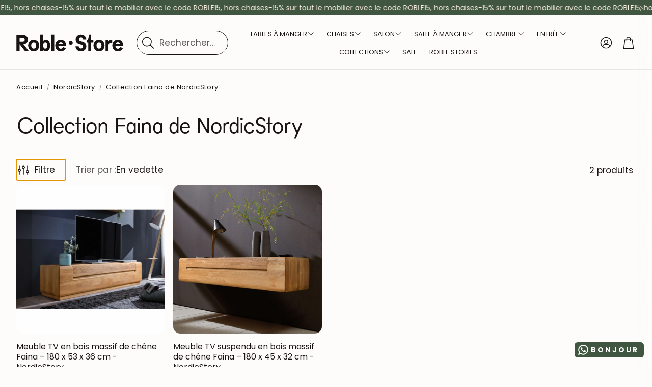

--- FILE ---
content_type: text/css
request_url: https://fr.roble.store/cdn/shop/t/61/assets/swiper.css?v=110499612637457249561767703681
body_size: 5644
content:
@font-face{font-family:swiper-icons-v7;src:url(data:application/font-woff;charset=utf-8;base64,\ [base64]//wADZ2x5ZgAAAywAAADMAAAD2MHtryVoZWFkAAABbAAAADAAAAA2E2+eoWhoZWEAAAGcAAAAHwAAACQC9gDzaG10eAAAAigAAAAZAAAArgJkABFsb2NhAAAC0AAAAFoAAABaFQAUGG1heHAAAAG8AAAAHwAAACAAcABAbmFtZQAAA/gAAAE5AAACXvFdBwlwb3N0AAAFNAAAAGIAAACE5s74hXjaY2BkYGAAYpf5Hu/j+W2+MnAzMYDAzaX6QjD6/4//Bxj5GA8AuRwMYGkAPywL13jaY2BkYGA88P8Agx4j+/8fQDYfA1AEBWgDAIB2BOoAeNpjYGRgYNBh4GdgYgABEMnIABJzYNADCQAACWgAsQB42mNgYfzCOIGBlYGB0YcxjYGBwR1Kf2WQZGhhYGBiYGVmgAFGBiQQkOaawtDAoMBQxXjg/wEGPcYDDA4wNUA2CCgwsAAAO4EL6gAAeNpj2M0gyAACqxgGNWBkZ2D4/wMA+xkDdgAAAHjaY2BgYGaAYBkGRgYQiAHyGMF8FgYHIM3DwMHABGQrMOgyWDLEM1T9/w8UBfEMgLzE////P/5//f/V/xv+r4eaAAeMbAxwIUYmIMHEgKYAYjUcsDAwsLKxc3BycfPw8jEQA/[base64]/uznmfPFBNODM2K7MTQ45YEAZqGP81AmGGcF3iPqOop0r1SPTaTbVkfUe4HXj97wYE+yNwWYxwWu4v1ugWHgo3S1XdZEVqWM7ET0cfnLGxWfkgR42o2PvWrDMBSFj/IHLaF0zKjRgdiVMwScNRAoWUoH78Y2icB/yIY09An6AH2Bdu/UB+yxopYshQiEvnvu0dURgDt8QeC8PDw7Fpji3fEA4z/PEJ6YOB5hKh4dj3EvXhxPqH/SKUY3rJ7srZ4FZnh1PMAtPhwP6fl2PMJMPDgeQ4rY8YT6Gzao0eAEA409DuggmTnFnOcSCiEiLMgxCiTI6Cq5DZUd3Qmp10vO0LaLTd2cjN4fOumlc7lUYbSQcZFkutRG7g6JKZKy0RmdLY680CDnEJ+UMkpFFe1RN7nxdVpXrC4aTtnaurOnYercZg2YVmLN/d/gczfEimrE/fs/bOuq29Zmn8tloORaXgZgGa78yO9/cnXm2BpaGvq25Dv9S4E9+5SIc9PqupJKhYFSSl47+Qcr1mYNAAAAeNptw0cKwkAAAMDZJA8Q7OUJvkLsPfZ6zFVERPy8qHh2YER+3i/BP83vIBLLySsoKimrqKqpa2hp6+jq6RsYGhmbmJqZSy0sraxtbO3sHRydnEMU4uR6yx7JJXveP7WrDycAAAAAAAH//wACeNpjYGRgYOABYhkgZgJCZgZNBkYGLQZtIJsFLMYAAAw3ALgAeNolizEKgDAQBCchRbC2sFER0YD6qVQiBCv/H9ezGI6Z5XBAw8CBK/m5iQQVauVbXLnOrMZv2oLdKFa8Pjuru2hJzGabmOSLzNMzvutpB3N42mNgZGBg4GKQYzBhYMxJLMlj4GBgAYow/P/PAJJhLM6sSoWKfWCAAwDAjgbRAAB42mNgYGBkAIIbCZo5IPrmUn0hGA0AO8EFTQAA);font-weight:400;font-style:normal}:root{--swiper-theme-color: #007aff}:root .wt-slider,:root .wt-slider__container{--swiper-navigation-size: 44px}.swiper,.wt-cart .swiper{margin-left:auto;margin-right:auto;position:relative;overflow:hidden;list-style:none;padding:0;z-index:1}.swiper-vertical>.swiper-wrapper,.wt-cart .swiper-vertical>.swiper-wrapper{flex-direction:column}.swiper-wrapper,.wt-cart .swiper-wrapper{position:relative;width:100%;height:100%;z-index:1;display:flex;transition-property:transform;box-sizing:content-box}.swiper-android .swiper-slide,.swiper-wrapper,.wt-cart .swiper-android .swiper-slide,.wt-cart .swiper-wrapper{transform:translateZ(0)}.swiper-pointer-events,.wt-cart .swiper-pointer-events{touch-action:pan-y}.swiper-pointer-events.swiper-vertical,.wt-cart .swiper-pointer-events.swiper-vertical{touch-action:pan-x}.swiper-slide,.wt-cart .swiper-slide{flex-shrink:0;width:100%;height:100%;position:relative;transition-property:transform}.swiper-slide-invisible-blank,.wt-cart .swiper-slide-invisible-blank{visibility:hidden}.swiper-autoheight,.swiper-autoheight .swiper-slide,.wt-cart .swiper-autoheight,.wt-cart .swiper-autoheight .swiper-slide{height:auto}.swiper-autoheight .swiper-wrapper,.wt-cart .swiper-autoheight .swiper-wrapper{align-items:flex-start;transition-property:transform,height}.swiper-3d,.swiper-3d.swiper-css-mode .swiper-wrapper,.wt-cart .swiper-3d,.wt-cart .swiper-3d.swiper-css-mode .swiper-wrapper{perspective:1200px}.swiper-3d .swiper-cube-shadow,.swiper-3d .swiper-slide,.swiper-3d .swiper-slide-shadow,.swiper-3d .swiper-slide-shadow-bottom,.swiper-3d .swiper-slide-shadow-left,.swiper-3d .swiper-slide-shadow-right,.swiper-3d .swiper-slide-shadow-top,.swiper-3d .swiper-wrapper,.wt-cart .swiper-3d .swiper-cube-shadow,.wt-cart .swiper-3d .swiper-slide,.wt-cart .swiper-3d .swiper-slide-shadow,.wt-cart .swiper-3d .swiper-slide-shadow-bottom,.wt-cart .swiper-3d .swiper-slide-shadow-left,.wt-cart .swiper-3d .swiper-slide-shadow-right,.wt-cart .swiper-3d .swiper-slide-shadow-top,.wt-cart .swiper-3d .swiper-wrapper{transform-style:preserve-3d}.swiper-3d .swiper-slide-shadow,.swiper-3d .swiper-slide-shadow-bottom,.swiper-3d .swiper-slide-shadow-left,.swiper-3d .swiper-slide-shadow-right,.swiper-3d .swiper-slide-shadow-top,.wt-cart .swiper-3d .swiper-slide-shadow,.wt-cart .swiper-3d .swiper-slide-shadow-bottom,.wt-cart .swiper-3d .swiper-slide-shadow-left,.wt-cart .swiper-3d .swiper-slide-shadow-right,.wt-cart .swiper-3d .swiper-slide-shadow-top{position:absolute;left:0;top:0;width:100%;height:100%;pointer-events:none;z-index:10}.swiper-3d .swiper-slide-shadow,.wt-cart .swiper-3d .swiper-slide-shadow{background:#00000026}.swiper-3d .swiper-slide-shadow-left,.wt-cart .swiper-3d .swiper-slide-shadow-left{background-image:linear-gradient(to left,#00000080,#0000)}.swiper-3d .swiper-slide-shadow-right,.wt-cart .swiper-3d .swiper-slide-shadow-right{background-image:linear-gradient(to right,#00000080,#0000)}.swiper-3d .swiper-slide-shadow-top,.wt-cart .swiper-3d .swiper-slide-shadow-top{background-image:linear-gradient(to top,#00000080,#0000)}.swiper-3d .swiper-slide-shadow-bottom,.wt-cart .swiper-3d .swiper-slide-shadow-bottom{background-image:linear-gradient(to bottom,#00000080,#0000)}.swiper-css-mode>.swiper-wrapper,.wt-cart .swiper-css-mode>.swiper-wrapper{overflow:auto;scrollbar-width:none;-ms-overflow-style:none}.swiper-css-mode>.swiper-wrapper::-webkit-scrollbar,.wt-cart .swiper-css-mode>.swiper-wrapper::-webkit-scrollbar{display:none}.swiper-css-mode>.swiper-wrapper>.swiper-slide,.wt-cart .swiper-css-mode>.swiper-wrapper>.swiper-slide{scroll-snap-align:start start}.swiper-horizontal.swiper-css-mode>.swiper-wrapper,.wt-cart .swiper-horizontal.swiper-css-mode>.swiper-wrapper{scroll-snap-type:x mandatory}.swiper-vertical.swiper-css-mode>.swiper-wrapper,.wt-cart .swiper-vertical.swiper-css-mode>.swiper-wrapper{scroll-snap-type:y mandatory}.swiper-centered>.swiper-wrapper:before,.wt-cart .swiper-centered>.swiper-wrapper:before{content:"";flex-shrink:0;order:9999}.swiper-centered.swiper-horizontal>.swiper-wrapper>.swiper-slide:first-child,.wt-cart .swiper-centered.swiper-horizontal>.swiper-wrapper>.swiper-slide:first-child{margin-inline-start:var(--swiper-centered-offset-before)}.swiper-centered.swiper-horizontal>.swiper-wrapper:before,.wt-cart .swiper-centered.swiper-horizontal>.swiper-wrapper:before{height:100%;min-height:1px;width:var(--swiper-centered-offset-after)}.swiper-centered.swiper-vertical>.swiper-wrapper>.swiper-slide:first-child,.wt-cart .swiper-centered.swiper-vertical>.swiper-wrapper>.swiper-slide:first-child{margin-block-start:var(--swiper-centered-offset-before)}.swiper-centered.swiper-vertical>.swiper-wrapper:before,.wt-cart .swiper-centered.swiper-vertical>.swiper-wrapper:before{width:100%;min-width:1px;height:var(--swiper-centered-offset-after)}.swiper-centered>.swiper-wrapper>.swiper-slide,.wt-cart .swiper-centered>.swiper-wrapper>.swiper-slide{scroll-snap-align:center center}.swiper-virtual.swiper-css-mode .swiper-wrapper:after,.wt-cart .swiper-virtual.swiper-css-mode .swiper-wrapper:after{content:"";position:absolute;left:0;top:0;pointer-events:none}.swiper-virtual.swiper-css-mode.swiper-horizontal .swiper-wrapper:after,.wt-cart .swiper-virtual.swiper-css-mode.swiper-horizontal .swiper-wrapper:after{height:1px;width:var(--swiper-virtual-size)}.swiper-virtual.swiper-css-mode.swiper-vertical .swiper-wrapper:after,.wt-cart .swiper-virtual.swiper-css-mode.swiper-vertical .swiper-wrapper:after{width:1px;height:var(--swiper-virtual-size)}.swiper-button-next,.swiper-button-prev,.wt-cart .swiper-button-next,.wt-cart .swiper-button-prev{position:absolute;top:50%;width:var(--swiper-navigation-size);height:var(--swiper-navigation-size);margin-top:calc(0px - var(--swiper-navigation-size) / 2);z-index:10;cursor:pointer;display:flex;align-items:center;justify-content:center;color:var(--swiper-navigation-color, var(--swiper-theme-color))}.swiper-button-next.swiper-button-disabled,.swiper-button-prev.swiper-button-disabled,.wt-cart .swiper-button-next.swiper-button-disabled,.wt-cart .swiper-button-prev.swiper-button-disabled{opacity:.35;cursor:auto;pointer-events:none}.swiper-button-next:after,.swiper-button-prev:after,.wt-cart .swiper-button-next:after,.wt-cart .swiper-button-prev:after{font-family:swiper-icons-v7;font-size:var(--swiper-navigation-size);text-transform:none!important;letter-spacing:0;text-transform:none;font-variant:initial;line-height:1}.swiper-button-prev,.swiper-rtl .swiper-button-next,.wt-cart .swiper-button-prev,.wt-cart .swiper-rtl .swiper-button-next{left:10px;right:auto}.swiper-button-prev:after,.swiper-rtl .swiper-button-next:after,.wt-cart .swiper-button-prev:after,.wt-cart .swiper-rtl .swiper-button-next:after{content:"prev"}.swiper-button-next,.swiper-rtl .swiper-button-prev,.wt-cart .swiper-button-next,.wt-cart .swiper-rtl .swiper-button-prev{right:10px;left:auto}.swiper-button-next:after,.swiper-rtl .swiper-button-prev:after,.wt-cart .swiper-button-next:after,.wt-cart .swiper-rtl .swiper-button-prev:after{content:"next"}.swiper-button-lock,.wt-cart .swiper-button-lock{display:none}.swiper-pagination,.wt-cart .swiper-pagination{position:absolute;text-align:center;transition:.3s opacity;transform:translateZ(0);z-index:10}.swiper-pagination.swiper-pagination-hidden,.wt-cart .swiper-pagination.swiper-pagination-hidden{opacity:0}.swiper-horizontal>.swiper-pagination-bullets,.swiper-pagination-bullets.swiper-pagination-horizontal,.swiper-pagination-custom,.swiper-pagination-fraction,.wt-cart .swiper-horizontal>.swiper-pagination-bullets,.wt-cart .swiper-pagination-bullets.swiper-pagination-horizontal,.wt-cart .swiper-pagination-custom,.wt-cart .swiper-pagination-fraction{bottom:10px;left:0;width:100%}.swiper-pagination-bullets-dynamic,.wt-cart .swiper-pagination-bullets-dynamic{overflow:hidden;font-size:0}.swiper-pagination-bullets-dynamic .swiper-pagination-bullet,.wt-cart .swiper-pagination-bullets-dynamic .swiper-pagination-bullet{transform:scale(.33);position:relative}.swiper-pagination-bullets-dynamic .swiper-pagination-bullet-active,.wt-cart .swiper-pagination-bullets-dynamic .swiper-pagination-bullet-active,.swiper-pagination-bullets-dynamic .swiper-pagination-bullet-active-main,.wt-cart .swiper-pagination-bullets-dynamic .swiper-pagination-bullet-active-main{transform:scale(1)}.swiper-pagination-bullets-dynamic .swiper-pagination-bullet-active-prev,.wt-cart .swiper-pagination-bullets-dynamic .swiper-pagination-bullet-active-prev{transform:scale(.66)}.swiper-pagination-bullets-dynamic .swiper-pagination-bullet-active-prev-prev,.wt-cart .swiper-pagination-bullets-dynamic .swiper-pagination-bullet-active-prev-prev{transform:scale(.33)}.swiper-pagination-bullets-dynamic .swiper-pagination-bullet-active-next,.wt-cart .swiper-pagination-bullets-dynamic .swiper-pagination-bullet-active-next{transform:scale(.66)}.swiper-pagination-bullets-dynamic .swiper-pagination-bullet-active-next-next,.wt-cart .swiper-pagination-bullets-dynamic .swiper-pagination-bullet-active-next-next{transform:scale(.33)}.swiper-pagination-bullet,.wt-cart .swiper-pagination-bullet{width:var(--swiper-pagination-bullet-width, var(--swiper-pagination-bullet-size, 8px));height:var(--swiper-pagination-bullet-height, var(--swiper-pagination-bullet-size, 8px));display:inline-block;border-radius:50%;background:var(--swiper-pagination-bullet-inactive-color, #000);opacity:var(--swiper-pagination-bullet-inactive-opacity, .2)}main button.swiper-pagination-bullet,.wt-cart button.swiper-pagination-bullet{border:none;margin:0;padding:0;box-shadow:none;-webkit-appearance:none;appearance:none}.swiper-pagination-clickable .swiper-pagination-bullet,.wt-cart .swiper-pagination-clickable .swiper-pagination-bullet{cursor:pointer}.swiper-pagination-bullet:only-child,.wt-cart .swiper-pagination-bullet:only-child{display:none!important}.swiper-pagination-bullet-active,.wt-cart .swiper-pagination-bullet-active{opacity:var(--swiper-pagination-bullet-opacity, 1);background:var(--swiper-pagination-color, var(--swiper-theme-color))}.swiper-pagination-vertical.swiper-pagination-bullets,.swiper-vertical>.swiper-pagination-bullets,.wt-cart .swiper-pagination-vertical.swiper-pagination-bullets,.wt-cart .swiper-vertical>.swiper-pagination-bullets{right:10px;top:50%;transform:translate3d(0,-50%,0)}.swiper-pagination-vertical.swiper-pagination-bullets .swiper-pagination-bullet,.swiper-vertical>.swiper-pagination-bullets .swiper-pagination-bullet,.wt-cart .swiper-pagination-vertical.swiper-pagination-bullets .swiper-pagination-bullet,.wt-cart .swiper-vertical>.swiper-pagination-bullets .swiper-pagination-bullet{margin:var(--swiper-pagination-bullet-vertical-gap, 6px) 0;display:block}.swiper-pagination-vertical.swiper-pagination-bullets.swiper-pagination-bullets-dynamic,.swiper-vertical>.swiper-pagination-bullets.swiper-pagination-bullets-dynamic,.wt-cart .swiper-pagination-vertical.swiper-pagination-bullets.swiper-pagination-bullets-dynamic,.wt-cart .swiper-vertical>.swiper-pagination-bullets.swiper-pagination-bullets-dynamic{top:50%;transform:translateY(-50%);width:8px}.swiper-pagination-vertical.swiper-pagination-bullets.swiper-pagination-bullets-dynamic .swiper-pagination-bullet,.swiper-vertical>.swiper-pagination-bullets.swiper-pagination-bullets-dynamic .swiper-pagination-bullet,.wt-cart .swiper-pagination-vertical.swiper-pagination-bullets.swiper-pagination-bullets-dynamic .swiper-pagination-bullet,.wt-cart .swiper-vertical>.swiper-pagination-bullets.swiper-pagination-bullets-dynamic .swiper-pagination-bullet{display:inline-block;transition:.2s transform,.2s top}.swiper-horizontal>.swiper-pagination-bullets .swiper-pagination-bullet,.swiper-pagination-horizontal.swiper-pagination-bullets .swiper-pagination-bullet,.wt-cart .swiper-horizontal>.swiper-pagination-bullets .swiper-pagination-bullet,.wt-cart .swiper-pagination-horizontal.swiper-pagination-bullets .swiper-pagination-bullet{margin:0 var(--swiper-pagination-bullet-horizontal-gap, 4px)}.swiper-horizontal>.swiper-pagination-bullets.swiper-pagination-bullets-dynamic,.swiper-pagination-horizontal.swiper-pagination-bullets.swiper-pagination-bullets-dynamic,.wt-cart .swiper-horizontal>.swiper-pagination-bullets.swiper-pagination-bullets-dynamic,.wt-cart .swiper-pagination-horizontal.swiper-pagination-bullets.swiper-pagination-bullets-dynamic{left:50%;transform:translate(-50%);white-space:nowrap}.swiper-horizontal>.swiper-pagination-bullets.swiper-pagination-bullets-dynamic .swiper-pagination-bullet,.swiper-pagination-horizontal.swiper-pagination-bullets.swiper-pagination-bullets-dynamic .swiper-pagination-bullet,.wt-cart .swiper-horizontal>.swiper-pagination-bullets.swiper-pagination-bullets-dynamic .swiper-pagination-bullet,.wt-cart .swiper-pagination-horizontal.swiper-pagination-bullets.swiper-pagination-bullets-dynamic .swiper-pagination-bullet{transition:.2s transform,.2s left}.swiper-horizontal.swiper-rtl>.swiper-pagination-bullets-dynamic .swiper-pagination-bullet,.wt-cart .swiper-horizontal.swiper-rtl>.swiper-pagination-bullets-dynamic .swiper-pagination-bullet{transition:.2s transform,.2s right}.swiper-pagination-progressbar,.wt-cart .swiper-pagination-progressbar{background:#00000040;position:absolute}.swiper-pagination-progressbar .swiper-pagination-progressbar-fill,.wt-cart .swiper-pagination-progressbar .swiper-pagination-progressbar-fill{background:var(--swiper-pagination-color, var(--swiper-theme-color));position:absolute;left:0;top:0;width:100%;height:100%;transform:scale(0);transform-origin:left top}.swiper-rtl .swiper-pagination-progressbar .swiper-pagination-progressbar-fill,.wt-cart .swiper-rtl .swiper-pagination-progressbar .swiper-pagination-progressbar-fill{transform-origin:right top}.swiper-horizontal>.swiper-pagination-progressbar,.swiper-pagination-progressbar.swiper-pagination-horizontal,.swiper-pagination-progressbar.swiper-pagination-vertical.swiper-pagination-progressbar-opposite,.swiper-vertical>.swiper-pagination-progressbar.swiper-pagination-progressbar-opposite,.wt-cart .swiper-horizontal>.swiper-pagination-progressbar,.wt-cart .swiper-pagination-progressbar.swiper-pagination-horizontal,.wt-cart .swiper-pagination-progressbar.swiper-pagination-vertical.swiper-pagination-progressbar-opposite,.wt-cart .swiper-vertical>.swiper-pagination-progressbar.swiper-pagination-progressbar-opposite{width:100%;height:4px;left:0;top:0}.swiper-horizontal>.swiper-pagination-progressbar.swiper-pagination-progressbar-opposite,.swiper-pagination-progressbar.swiper-pagination-horizontal.swiper-pagination-progressbar-opposite,.swiper-pagination-progressbar.swiper-pagination-vertical,.swiper-vertical>.swiper-pagination-progressbar,.wt-cart .swiper-horizontal>.swiper-pagination-progressbar.swiper-pagination-progressbar-opposite,.wt-cart .swiper-pagination-progressbar.swiper-pagination-horizontal.swiper-pagination-progressbar-opposite,.wt-cart .swiper-pagination-progressbar.swiper-pagination-vertical,.wt-cart .swiper-vertical>.swiper-pagination-progressbar{width:4px;height:100%;left:0;top:0}.swiper-pagination-lock,.wt-cart .swiper-pagination-lock{display:none}.swiper-scrollbar,.wt-cart .swiper-scrollbar{border-radius:10px;position:relative;-ms-touch-action:none;background:#0000001a}.swiper-horizontal>.swiper-scrollbar,.wt-cart .swiper-horizontal>.swiper-scrollbar{position:absolute;left:1%;bottom:3px;z-index:50;height:5px;width:98%}.swiper-vertical>.swiper-scrollbar,.wt-cart .swiper-vertical>.swiper-scrollbar{position:absolute;right:3px;top:1%;z-index:50;width:5px;height:98%}.swiper-scrollbar-drag,.wt-cart .swiper-scrollbar-drag{height:100%;width:100%;position:relative;background:#00000080;border-radius:10px;left:0;top:0}.swiper-scrollbar-cursor-drag,.wt-cart .swiper-scrollbar-cursor-drag{cursor:move}.swiper-scrollbar-lock,.wt-cart .swiper-scrollbar-lock{display:none}.swiper-zoom-container,.wt-cart .swiper-zoom-container{width:100%;height:100%;display:flex;justify-content:center;align-items:center;text-align:center}.swiper-zoom-container>canvas,.swiper-zoom-container>img,.swiper-zoom-container>svg,.wt-cart .swiper-zoom-container>canvas,.wt-cart .swiper-zoom-container>img,.wt-cart .swiper-zoom-container>svg{max-width:100%;max-height:100%;object-fit:contain}.swiper-slide-zoomed,.wt-cart .swiper-slide-zoomed{cursor:move}.swiper-lazy-preloader,.wt-cart .swiper-lazy-preloader{width:42px;height:42px;position:absolute;left:50%;top:50%;margin-left:-21px;margin-top:-21px;z-index:10;transform-origin:50%;animation:swiper-preloader-spin 1s infinite linear;box-sizing:border-box;border:4px solid var(--swiper-preloader-color, var(--swiper-theme-color));border-radius:50%;border-top-color:transparent}.swiper-lazy-preloader-white,.wt-cart .swiper-lazy-preloader-white{--swiper-preloader-color: #fff}.swiper-lazy-preloader-black,.wt-cart .swiper-lazy-preloader-black{--swiper-preloader-color: #000}@keyframes swiper-preloader-spin{to{transform:rotate(360deg)}}.swiper .swiper-notification,.wt-cart .swiper .swiper-notification{position:absolute;left:0;top:0;pointer-events:none;opacity:0;z-index:-1000}.swiper-free-mode>.swiper-wrapper,.wt-cart .swiper-free-mode>.swiper-wrapper{transition-timing-function:ease-out;margin:0 auto}.swiper-grid>.swiper-wrapper,.wt-cart .swiper-grid>.swiper-wrapper{flex-wrap:wrap}.swiper-grid-column>.swiper-wrapper,.wt-cart .swiper-grid-column>.swiper-wrapper{flex-wrap:wrap;flex-direction:column}.swiper-fade.swiper-free-mode .swiper-slide,.wt-cart .swiper-fade.swiper-free-mode .swiper-slide{transition-timing-function:ease-out}.swiper-fade .swiper-slide,.wt-cart .swiper-fade .swiper-slide{pointer-events:none;transition-property:opacity}.swiper-fade .swiper-slide .swiper-slide,.wt-cart .swiper-fade .swiper-slide .swiper-slide{pointer-events:none}.swiper-fade .swiper-slide-active,.swiper-fade .swiper-slide-active .swiper-slide-active,.wt-cart .swiper-fade .swiper-slide-active,.wt-cart .swiper-fade .swiper-slide-active .swiper-slide-active{pointer-events:auto}.swiper-cube,.wt-cart .swiper-cube{overflow:visible}.swiper-cube .swiper-slide,.wt-cart .swiper-cube .swiper-slide{pointer-events:none;-webkit-backface-visibility:hidden;backface-visibility:hidden;z-index:1;visibility:hidden;transform-origin:0 0;width:100%;height:100%}.swiper-cube .swiper-slide .swiper-slide,.wt-cart .swiper-cube .swiper-slide .swiper-slide{pointer-events:none}.swiper-cube.swiper-rtl .swiper-slide,.wt-cart .swiper-cube.swiper-rtl .swiper-slide{transform-origin:100% 0}.swiper-cube .swiper-slide-active,.swiper-cube .swiper-slide-active .swiper-slide-active,.wt-cart .swiper-cube .swiper-slide-active,.wt-cart .swiper-cube .swiper-slide-active .swiper-slide-active{pointer-events:auto}.swiper-cube .swiper-slide-active,.swiper-cube .swiper-slide-next,.swiper-cube .swiper-slide-next+.swiper-slide,.swiper-cube .swiper-slide-prev,.wt-cart .swiper-cube .swiper-slide-active,.wt-cart .swiper-cube .swiper-slide-next,.wt-cart .swiper-cube .swiper-slide-next+.swiper-slide,.wt-cart .swiper-cube .swiper-slide-prev{pointer-events:auto;visibility:visible}.swiper-cube .swiper-slide-shadow-bottom,.swiper-cube .swiper-slide-shadow-left,.swiper-cube .swiper-slide-shadow-right,.swiper-cube .swiper-slide-shadow-top,.wt-cart .swiper-cube .swiper-slide-shadow-bottom,.wt-cart .swiper-cube .swiper-slide-shadow-left,.wt-cart .swiper-cube .swiper-slide-shadow-right,.wt-cart .swiper-cube .swiper-slide-shadow-top{z-index:0;-webkit-backface-visibility:hidden;backface-visibility:hidden}.swiper-cube .swiper-cube-shadow,.wt-cart .swiper-cube .swiper-cube-shadow{position:absolute;left:0;bottom:0;width:100%;height:100%;opacity:.6;z-index:0}.swiper-cube .swiper-cube-shadow:before,.wt-cart .swiper-cube .swiper-cube-shadow:before{content:"";background:#000;position:absolute;left:0;top:0;bottom:0;right:0;filter:blur(50px)}.swiper-flip,.wt-cart .swiper-flip{overflow:visible}.swiper-flip .swiper-slide,.wt-cart .swiper-flip .swiper-slide{pointer-events:none;-webkit-backface-visibility:hidden;backface-visibility:hidden;z-index:1}.swiper-flip .swiper-slide .swiper-slide,.wt-cart .swiper-flip .swiper-slide .swiper-slide{pointer-events:none}.swiper-flip .swiper-slide-active,.swiper-flip .swiper-slide-active .swiper-slide-active,.wt-cart .swiper-flip .swiper-slide-active,.wt-cart .swiper-flip .swiper-slide-active .swiper-slide-active{pointer-events:auto}.swiper-flip .swiper-slide-shadow-bottom,.swiper-flip .swiper-slide-shadow-left,.swiper-flip .swiper-slide-shadow-right,.swiper-flip .swiper-slide-shadow-top,.wt-cart .swiper-flip .swiper-slide-shadow-bottom,.wt-cart .swiper-flip .swiper-slide-shadow-left,.wt-cart .swiper-flip .swiper-slide-shadow-right,.wt-cart .swiper-flip .swiper-slide-shadow-top{z-index:0;-webkit-backface-visibility:hidden;backface-visibility:hidden}.swiper-creative .swiper-slide,.wt-cart .swiper-creative .swiper-slide{-webkit-backface-visibility:hidden;backface-visibility:hidden;overflow:hidden;transition-property:transform,opacity,height}.swiper-cards,.wt-cart .swiper-cards{overflow:visible}.swiper-cards .swiper-slide,.wt-cart .swiper-cards .swiper-slide{transform-origin:center bottom;-webkit-backface-visibility:hidden;backface-visibility:hidden;overflow:hidden}@-webkit-keyframes progress{0%{stroke-dashoffset:75;opacity:1}95%{stroke-dashoffset:0;opacity:1}to{opacity:0;stroke-dashoffset:0}}@-moz-keyframes progress{0%{stroke-dashoffset:75;opacity:1}95%{stroke-dashoffset:0;opacity:1}to{opacity:0;stroke-dashoffset:0}}@-o-keyframes progress{0%{stroke-dashoffset:75;opacity:1}95%{stroke-dashoffset:0;opacity:1}to{opacity:0;stroke-dashoffset:0}}@keyframes progress{0%{stroke-dashoffset:75;opacity:1}95%{stroke-dashoffset:0;opacity:1}to{opacity:0;stroke-dashoffset:0}}.wt-slider,.wt-cart .wt-slider{display:block;overflow:hidden}@media (max-width: 899px){.wt-slider,.wt-cart .wt-slider{color:inherit}}.wt-slider--wrapper,.wt-cart .wt-slider--wrapper{background-color:var(--color-background)}.wt-slider.wt-slider--full,.wt-cart .wt-slider.wt-slider--full{padding-inline:calc(var(--gap, 8px) * 2)}@media (max-width: 1199px){.wt-slider.wt-slider--full,.wt-cart .wt-slider.wt-slider--full{overflow:hidden}}@media (min-width: 1200px){.wt-slider.wt-slider--full,.wt-cart .wt-slider.wt-slider--full{padding-inline:calc(var(--gap, 8px) * 3)}}.wt-slider__nav-btn,.wt-cart .wt-slider__nav-btn{position:absolute;top:50%;width:var(--swiper-navigation-size);height:var(--swiper-navigation-size);z-index:10;cursor:pointer;display:flex;align-items:center;justify-content:center;background:#fffc;border-radius:50%;color:var(--swiper-navigation-color, var(--swiper-theme-color))}[dir=rtl] .wt-slider__nav-btn .svg-icon,[dir=rtl] .wt-cart .wt-slider__nav-btn .svg-icon{transform:rotate(180deg)}.wt-slider__nav-btn:hover,.wt-cart .wt-slider__nav-btn:hover{background:#ffffffe6}.wt-slider__nav-btn,.wt-slider__nav-btn:before,.wt-slider__nav-btn:after,.wt-cart .wt-slider__nav-btn,.wt-cart .wt-slider__nav-btn:before,.wt-cart .wt-slider__nav-btn:after{display:none}.wt-slider__wrapper,.wt-cart .wt-slider__wrapper{flex-wrap:nowrap;justify-content:initial}.wt-slider__wrapper--stack[data-swiper-container],.wt-cart .wt-slider__wrapper--stack[data-swiper-container]{display:grid;grid-template-columns:repeat(var(--grid-col-mobile, 2),minmax(0,1fr));place-items:center;align-items:flex-start;gap:32px var(--grid-gap-mobile, 16px)}@media (min-width: 900px){.wt-slider__wrapper--stack[data-swiper-container],.wt-cart .wt-slider__wrapper--stack[data-swiper-container]{grid-template-columns:repeat(var(--grid-col, 4),minmax(0,1fr));gap:calc(var(--grid-gap, 16px) + 12px) var(--grid-gap, 16px)}}.wt-slider__wrapper--stack[data-swiper-container] .card__img--empty,.wt-cart .wt-slider__wrapper--stack[data-swiper-container] .card__img--empty{min-height:0}.wt-slider__wrapper--stack[data-swiper-container] .wt-slider__slide,.wt-cart .wt-slider__wrapper--stack[data-swiper-container] .wt-slider__slide{max-width:620px;width:100%;height:100%}.wt-slider__wrapper--stack-2-col[data-swiper-container] .wt-slider__slide:nth-of-type(2n),.wt-cart .wt-slider__wrapper--stack-2-col[data-swiper-container] .wt-slider__slide:nth-of-type(2n){justify-self:self-start}.wt-slider__wrapper--stack-2-col[data-swiper-container] .wt-slider__slide:nth-of-type(odd),.wt-cart .wt-slider__wrapper--stack-2-col[data-swiper-container] .wt-slider__slide:nth-of-type(odd){justify-self:self-end}.wt-slider__container,.wt-cart .wt-slider__container{box-sizing:border-box;padding-bottom:calc(var(--gap, 8px) * 5)}@media (hover: hover){.wt-slider__container:hover .wt-slider__scrollbar,.wt-cart .wt-slider__container:hover .wt-slider__scrollbar{height:4px}.wt-slider__container:hover .wt-slider__nav-btn,.wt-cart .wt-slider__container:hover .wt-slider__nav-btn{display:flex}.wt-slider__container:hover .wt-slider__nav-btn.swiper-button-disabled,.wt-cart .wt-slider__container:hover .wt-slider__nav-btn.swiper-button-disabled{display:none}.wt-slider__container:hover .swiper-button-next,.wt-cart .wt-slider__container:hover .swiper-button-next{margin-right:calc(var(--gap, 8px) * 3)}.wt-slider__container:hover .swiper-button-prev,.wt-cart .wt-slider__container:hover .swiper-button-prev{margin-left:calc(var(--gap, 8px) * 3)}.wt-slider__container:hover .swiper-pagination-bullet-active .svg__circle,.wt-cart .wt-slider__container:hover .swiper-pagination-bullet-active .svg__circle{display:none;animation:step-end;animation-play-state:paused}}.wt-slider__container--hero,.wt-cart .wt-slider__container--hero{--slideshow-height: var(--section-height);--slide-ratio: var(--first-slide-ratio, 1)}@media (min-width: 900px){.wt-slider__container--hero,.wt-cart .wt-slider__container--hero{--slideshow-height: var(--section-height-desk);--slide-ratio: var(--first-slide-ratio-desk, 1)}}.wt-slider__container--hero .hero,.wt-cart .wt-slider__container--hero .hero{margin:0;padding-left:0;padding-right:0;max-width:initial}.wt-slider__container--hero .hero__img,.wt-cart .wt-slider__container--hero .hero__img{height:var(--slideshow-height, auto);aspect-ratio:var(--slide-ratio)}.wt-slider__container--hero .hero__overlay,.wt-cart .wt-slider__container--hero .hero__overlay{left:0;right:0}.wt-slider__container--featured,.wt-slider__container--collection-list,.wt-cart .wt-slider__container--featured,.wt-cart .wt-slider__container--collection-list{padding-bottom:calc(var(--gap, 8px) * 4);max-width:var(--site-max-width);padding-left:calc(var(--gap, 8px) * 2);padding-right:calc(var(--gap, 8px) * 2);margin-left:auto;margin-right:auto;overflow:visible}@media (min-width: 1200px){.wt-slider__container--featured,.wt-slider__container--collection-list,.wt-cart .wt-slider__container--featured,.wt-cart .wt-slider__container--collection-list{padding-left:calc(calc(var(--gap, 8px) * 2) + calc(var(--gap, 8px) * 2));padding-right:calc(calc(var(--gap, 8px) * 2) + calc(var(--gap, 8px) * 2))}}@media (min-width: 1800px){.wt-slider__container--featured,.wt-slider__container--collection-list,.wt-cart .wt-slider__container--featured,.wt-cart .wt-slider__container--collection-list{max-width:var(--site-max-width-big)}}.wt-slider__container--featured,.wt-cart .wt-slider__container--featured{padding-top:calc(var(--gap, 8px) * .75)}.wt-slider__container--featured .swiper-slide,.wt-cart .wt-slider__container--featured .swiper-slide{height:auto}.wt-slider__container--featured .scroll-trigger,.wt-cart .wt-slider__container--featured .scroll-trigger{height:100%}.wt-slider__container--featured.wt-slider__container--full,.wt-cart .wt-slider__container--featured.wt-slider__container--full{padding-left:0;padding-right:0;padding-top:calc(var(--gap, 8px) * .75)}@media (max-width: 599px){.wt-slider__container--featured .wt-slider__slide,.wt-cart .wt-slider__container--featured .wt-slider__slide{width:70vw}}.wt-slider__container--full,.wt-cart .wt-slider__container--full{margin-left:auto;margin-right:auto;max-width:var(--hero-max-width)}@media (max-width: 599px){.wt-slider__container--featured-2 .wt-slider__slide,.wt-cart .wt-slider__container--featured-2 .wt-slider__slide{width:40vw}}.wt-slider__pagination,.wt-cart .wt-slider__pagination{bottom:0}html[lang]>body .wt-slider__scrollbar,html[lang]>body .wt-cart .wt-slider__scrollbar{width:100%;left:50%;transform:translate(-50%);height:3px;bottom:0}.wt-slider__scrollbar .swiper-scrollbar-drag,.wt-cart .wt-slider__scrollbar .swiper-scrollbar-drag{border-radius:0;background-color:var(--swiper-theme-color)}.wt-slider__slide,.wt-cart .wt-slider__slide{width:40vw;flex-basis:initial}@media (max-width: 399px){.wt-slider__slide,.wt-cart .wt-slider__slide{width:70vw}}.wt-slider__slide__content,.wt-cart .wt-slider__slide__content{display:flex;justify-content:center;align-items:center;font-size:3rem;font-weight:700;text-transform:uppercase;text-shadow:1px 1px 0 white;color:#ccc;margin-bottom:calc(var(--gap, 8px) * 3)}.wt-slider__slide__content img,.wt-cart .wt-slider__slide__content img{width:100%;height:auto}.wt-slider__slide .card__picture,.wt-cart .wt-slider__slide .card__picture{display:block}.wt-slider__card-wrapper,.wt-cart .wt-slider__card-wrapper{height:100%}.wt-slider--cross-sell.wt-slider,.wt-cart .wt-slider--cross-sell.wt-slider{background-color:initial}.wt-slider--cross-sell.wt-slider .wt-slider__slide,.wt-cart .wt-slider--cross-sell.wt-slider .wt-slider__slide{width:auto}.wt-slider--cross-sell.wt-slider .wt-slider__container,.wt-cart .wt-slider--cross-sell.wt-slider .wt-slider__container{padding-bottom:0}@media (min-width: 900px){.wt-slider--cross-sell.wt-slider .wt-slider__nav-btn,.wt-cart .wt-slider--cross-sell.wt-slider .wt-slider__nav-btn{--swiper-navigation-size: 30px;--size-icon-desk: 22px;transform:translateY(-50%);margin-top:0}}@media (max-width: 899px){.wt-slider .hero__title,.wt-cart .wt-slider .hero__title{color:inherit}}@media (max-width: 899px){.wt-slider .hero__text,.wt-cart .wt-slider .hero__text{color:inherit}}.wt-slider .hero__img,.wt-cart .wt-slider .hero__img{object-position:var(--image-object-position)}@media (min-width: 900px){.wt-slider .hero__img,.wt-cart .wt-slider .hero__img{object-position:var(--image-object-position-desktop)}}.swiper-horizontal>.swiper-pagination-bullets{bottom:0}.swiper-pagination .swiper-pagination-bullet{background-color:transparent}.swiper-pagination .swiper-pagination-bullet--svg-animation{width:26px;height:26px;margin:0!important;display:inline-block}.swiper-pagination .swiper-pagination-bullet--svg-animation svg{-webkit-transform:rotate(-90deg);-moz-transform:rotate(-90deg);-ms-transform:rotate(-90deg);-o-transform:rotate(-90deg);transform:rotate(-90deg)}.swiper-pagination .swiper-pagination-bullet--svg-animation .svg__circle-inner{stroke:var(--swiper-navigation-color, var(--swiper-theme-color));opacity:.7;fill:var(--swiper-navigation-color, var(--swiper-theme-color));-webkit-transition:all .7s ease;-moz-transition:all .7s ease;-ms-transition:all .7s ease;-o-transition:all .7s ease;transition:all .7s ease}.swiper-pagination .swiper-pagination-bullet-active .svg__circle-inner{fill:var(--swiper-navigation-color, var(--swiper-theme-color));opacity:1}@media (min-width: 900px){.swiper-pagination--autoplay .swiper-pagination-bullet-active .svg__circle{stroke:var(--swiper-navigation-color, var(--swiper-theme-color));stroke-dasharray:75;stroke-dashoffset:0;-webkit-animation:progress 5s ease-in-out 1 forwards;-moz-animation:progress 5s ease-in-out 1 forwards;-ms-animation:progress 5s ease-in-out 1 forwards;animation:progress 5s ease-in-out 1 forwards}}[data-swiper-container].loading{display:flex;width:100%}[data-swiper-container].loading [data-swiper-slide]:first-of-type{width:100%}[data-swiper-container].loading [data-swiper-slide]:not(:first-of-type){opacity:0;width:0}page-header-image-banner .wt-slider__container{padding-bottom:0}
/*# sourceMappingURL=/cdn/shop/t/61/assets/swiper.css.map?v=110499612637457249561767703681 */


--- FILE ---
content_type: text/css
request_url: https://fr.roble.store/cdn/shop/t/61/assets/settings.css?v=158346948599370810921767761280
body_size: 773
content:
@font-face{font-family:Habitas;src:url(//fr.roble.store/cdn/shop/t/61/assets/Habitas-Light.woff2?v=11808142607593515571767703681) format("woff2"),url(//fr.roble.store/cdn/shop/t/61/assets/Habitas-Light.woff?v=134727171242268752461767703681) format("woff");font-weight:300}@font-face{font-family:Habitas;src:url(//fr.roble.store/cdn/shop/t/61/assets/Habitas-Semibold.woff2?v=17476424861122004331767703681) format("woff2"),url(//fr.roble.store/cdn/shop/t/61/assets/Habitas-Semibold.woff?v=123878592816179139931767703681) format("woff");font-weight:500}:root{--aspect-ratio: auto;--aspect-ratio-portait: .67;--aspect-ratio-landscape: 1.428;--font-base: Poppins,sans-serif;--font-base-style: normal;--font-base-weight: 400;--font-base-size: 16px;--font-base-letter-spacing: 0px;--font-base-line-height: 1.5;--font-base-transform: none;--font-breadcrumbs: Poppins,sans-serif;--font-breadcrumbs-style: normal;--font-breadcrumbs-weight: 400;--font-breadcrumbs-size: 14px;--font-breadcrumbs-letter-spacing: 0px;--font-headline: Habitas, sans-serif;--font-headline-style: normal;--font-headline-weight: 300;--font-headline-size: 28px;--font-headline-transform: none;--font-headline-letter-spacing: -.06em;--font-headline-line-height: 1.2;--font-headline-feature-settings: "ss01" 1;--font-navigation: Poppins,sans-serif;--font-navigation-style: normal;--font-navigation-weight: 400;--font-navigation-size: 16px;--font-navigation-transform: uppercase;--font-navigation-letter-spacing: 0px;--font-button: Poppins,sans-serif;--font-button-style: normal;--font-button-weight: 400;--font-button-size: 14px;--font-button-transform: uppercase;--font-button-letter-spacing: 3px;--font-price: Poppins,sans-serif;--font-price-style: normal;--font-price-weight: 400;--font-price-size: px;--font-price-transform: none;--font-price-letter-spacing: 0px;--gap: 8px;--section-gap: 2;--section-margin-block-mobile: 6rem;--grid-gap: 16px;--color-text-inactive: #ADADAD;--color-text-light: #e5e5e5;--color-text-highlight: #f7f7f7;--color-footer-bg: #EBEBEB;--color-footer-border: #ccc;--color-footer-copy-text: #ADADAD;--color-newsletter-border: #BCBCBC;--color-header-search-border: #E0DEDB;--color-header-border: #E0DEDB;--color-input-border-active: #4C4C4B;--color-input-bg: #fff;--color-button-border: #000;--color-button-bg: #fff;--color-button-text: #000;--color-button-main-bg: #000;--color-button-main-text: #fff;--color-button-cta-bg: #000;--color-button-cta-text: #fff;--color-hr: #BCBCBC;--color-overlay-text: black;--color-navbar-bg: #333;--color-navbar-text: #eee;--color-breadcrumbs-bg: white;--color-promo-price: red;--color-promo-badge: red;--color-promo-badge-text: white;--size-icon: 2.4rem;--size-icon-desk: 2.8rem;--input-height: 4.8rem;--height-chip: 4rem;--height-vertical-thumbs-gallery--square: 608px;--height-vertical-thumbs-gallery--portrait: 748px;--height-vertical-thumbs-gallery--original: 520px;--site-max-width: 1600px;--site-max-width-big: 1600px;--hero-max-width: 2560px;--post-max-width: 850px;--navbar-height: 56px;--color-background: #fdfcfa;--color-background-rgb: 253, 252, 250;--color-foreground: rgba(24, 20, 18, .03);--color-teaser-background: #F4EEDA;--color-headings-text: #181412;--color-text: #181412;--color-text-rgb: 24, 20, 18;--color-body-text: var(--color-text);--color-body-text-light: #717171;--color-links: #181412;--color-links-active: #715939;--color-border: #e7e7e7;--color-overlay: #ff9900;--color-overlay-rgb: 255, 153, 0;--color-overlay-opacity: 0;--color-action-text: #ffffff;--color-action-background: #2d2d2d;--color-placeholder-bg: #F4EEDA;--color-bullet: #181412;--color-header-text: #181412;--color-header-background: #fdfcfa;--color-header-background-rgb: 253, 252, 250;--color-menu-text: #ffffff;--color-menu-background: #181412;--color-transparent-header: #181412;--color-button-primary-background: #181412;--color-button-primary-text: #ffffff;--color-button-primary-text-hover: #ececec;--color-button-primary-background-hover: #2d2d2d;--color-button-secondary-background: #ffffff;--color-button-secondary-border: #dfdfdf;--color-button-secondary-text: #181412;--color-button-secondary-text-hover: #ffffff;--color-button-secondary-background-hover: #000000;--color-price: #181412;--color-sale-price: #cf4a4a;--color-brand: #717171;--color-star-rating: #2d2d2d;--color-sale-badge-text: #FFFFFF;--color-sale-badge-background: #cf4a4a;--color-sold-out-text: #181412;--color-sold-out-background: #f4e9da;--color-input-text: #181412;--color-input-background: #ffffff;--color-input-border: #d6d6d6;--color-input-placeholder: #717171;--color-footer-background: #fdfcfa;--color-footer-text: #181412;--color-footer-text-rgb: 24, 20, 18;--border-radius: 14px;--border-radius-button: 30px;--flag-radius-limit: 3px;--swiper-theme-color: #2d2d2d;--swiper-scrollbar-track-color: rgba(0, 0, 0, .1);--image-object-position: 50% 50%;--image-object-position-desktop: 50% 50%;--duration-short: .1s;--duration-default: .2s;--duration-announcement-bar: .25s;--duration-medium: .3s;--duration-long: .5s;--duration-extra-long: .6s;--duration-extended: 3s;--ease-out-slow: cubic-bezier(0, 0, .3, 1);--animation-slide-in: slideIn var(--duration-extra-long) var(--ease-out-slow) forwards;--animation-fade-in: fadeIn var(--duration-extra-long) var(--ease-out-slow)}:root .wt-slider,:root .wt-slider__container,:root .wt-cart{--swiper-theme-color: #2d2d2d;--swiper-scrollbar-track-color: rgba(0, 0, 0, .1)}html[dir=rtl]{--font-base-letter-spacing: normal;--font-breadcrumbs-letter-spacing: normal;--font-headline-letter-spacing: normal;--font-navigation-letter-spacing: normal;--font-button-letter-spacing: normal;--font-price-letter-spacing: normal}@media screen and (min-width: 1200px){:root{--font-base-size: 17px;--font-button-size: 15px;--font-breadcrumbs-size: 13px;--font-headline-size: 50px;--font-navigation-size: 15px;--height-chip: 3.2rem}}
/*# sourceMappingURL=/cdn/shop/t/61/assets/settings.css.map?v=158346948599370810921767761280 */


--- FILE ---
content_type: text/css
request_url: https://fr.roble.store/cdn/shop/t/61/assets/custom.css?v=104581005575260701361767938121
body_size: 2467
content:
.page-header.sticky-enabled.sticky-show{-webkit-backdrop-filter:blur(4px);backdrop-filter:blur(4px)}body:not(.search-overlay-on).template-index .wt-header--transparent.wt-header--v5 .wt-header__logo__link svg{color:var(--color-transparent-header)}body:not(.search-overlay-on).template-index .wt-header--transparent.wt-header--v5 .wt-header__aside--left .wt-header__search{border-color:color-mix(in srgb,var(--color-transparent-header) 40%,transparent)}.form-checkbox .svg-icon{max-width:20px}@media (min-width: 1200px){body:not(.search-overlay-on) .wt-header--v5 .wt-header__aside--left{order:-1;margin-left:clamp(2rem,2vw,4rem)}body:not(.search-overlay-on) .wt-header--v5 .wt-header__aside--left .wt-header__search{width:auto;min-width:18rem;max-width:20rem;border:1px solid;border-color:color-mix(in srgb,var(--color-header-text) 20%,transparent);border-radius:var(--border-radius-button);height:var(--input-height)}body:not(.search-overlay-on) .wt-header--v5 .wt-header__aside--left .wt-header__search-trigger{position:absolute;top:0;right:0;bottom:0;left:0;width:auto;height:auto;transform:none}body:not(.search-overlay-on) .wt-header--v5 .wt-header__aside--left .wt-header__search__field{width:auto;min-width:12rem;position:initial;opacity:1!important;color:var(--color-input-text);border:none;margin-right:calc(var(--gap, 8px) * 2)}body:not(.search-overlay-on) .wt-header--transparent.wt-header--v5 .wt-header__search__field::placeholder{color:color-mix(in srgb,var(--color-header-text) 40%,transparent)}body:not(.search-overlay-on).template-index .wt-header--transparent.wt-header--v5 .wt-header__search__field::placeholder{color:color-mix(in srgb,var(--color-transparent-header) 40%,transparent)}.dropdown-open-desk .wt-header--v5{background-color:var(--color-header-background)}}@media (max-width: 1199px){.wt-header--v5 .wt-header__logo-wrapper{position:absolute;left:50%;transform:translate(-50%)}}@media (min-width: 700px){.template-index .wt-header--transparent.wt-header--v5:not(.wt-header--always-blurred){border-bottom:1px solid var(--color-border)}}@media (max-width: 899px){.hidden--mobile{display:none}}.wt-footer__list__item{margin-block:var(--gap, 10px)}.wt-footer__text.rte p:not(:first-child){margin-block:.66em}.wt-footer__block .wt-collapse__trigger,.wt-footer__block .wt-footer__title{padding-top:var(--gap, 8px);padding-bottom:var(--gap, 8px)}@media (max-width: 1199px){.wt-footer__list__item a{padding:0}}@media (min-width: 900px){.wt-footer__links--multicolumn{margin-bottom:calc(var(--gap, 8px) * 3)}}@media (max-width:899px){.wt-footer__links--multicolumn:not(:last-child){padding-bottom:calc(var(--gap, 8px) * 2)}.wt-footer__links--multicolumn+.wt-footer__links--multicolumn{border-top:1px solid rgba(var(--color-footer-text-rgb),.2);padding-top:calc(var(--gap, 8px) * 2)}}.wt-footer__aside--separator{border-top:1px solid rgba(var(--color-footer-text-rgb),.1);padding-top:calc(var(--gap, 8px) * 4)}@media (min-width: 900px){.wt-footer__aside__wrapper{flex-wrap:nowrap}.wt-footer__aside-block__wrapper{flex-wrap:wrap}}.wt-collapse__trigger--active .svg-icon--arrow-down{transform:rotate(180deg)}.breadcrumbs{--font-breadcrumbs-letter-spacing: .04em}@media (min-width: 900px){.breadcrumbs{overflow-x:auto;scrollbar-width:none}.breadcrumbs::-webkit-scrollbar{display:none}.breadcrumbs:after{content:"";display:block;width:calc(var(--gap, 8px) * 4);position:absolute;right:0;top:0;bottom:0;background:linear-gradient(to right,rgba(255,255,255,0),var(--color-custom-background, var(--color-background)))}[dir=rtl] .breadcrumbs:after{left:0;right:auto;background:linear-gradient(to left,rgba(255,255,255,0),var(--color-custom-background, var(--color-background)))}}@media (max-width: 899px){.breadcrumbs__list{flex-wrap:wrap}.breadcrumbs__item{white-space:normal}}.breadcrumbs__list{flex-wrap:wrap;white-space:normal}.breadcrumbs__item{color:color-mix(in srgb,var(--color-body-text) 50%,transparent)}.headline--has-nav{position:relative}.headline__slideshow-nav{--swiper-navigation-size: 30px;position:absolute;display:none;gap:20px;bottom:0;right:0;padding-right:calc(var(--gap, 8px) * 2);padding-bottom:calc(var(--gap, 8px) * 1.5)}.headline{text-align:left}@media (min-width: 600px){.headline__slideshow-nav{padding-bottom:calc(var(--gap, 8px) * 3)}}@media (min-width: 900px){.headline__slideshow-nav{display:flex}.headline__title:has(+.headline__slideshow-nav){padding-right:90px}}@media (min-width: 1200px){.headline__slideshow-nav{padding-right:calc(calc(var(--gap, 8px) * 2) + calc(var(--gap, 8px) * 2))}}.headline__slideshow-nav .rs-slider__nav-btn{position:static;display:flex;align-items:center;justify-content:center;top:0;margin:0;background-color:var(--color-button-primary-background);color:var(--color-background, var(--color-button-primary-text));border-radius:calc(var(--border-radius) / 2)}.headline__slideshow-nav .rs-slider__nav-btn:after{display:none}.headline__slideshow-nav .rs-slider__nav-btn .icon{width:10px;height:10px}.hero__subheading{color:var(--color-custom-text, var(--color-text))}.hero__pic,.hero.hero--video-background.hero--grid .hero__pic{width:var(--image-width-desktop, 100%)}.hero__pic.hero__pic--mobile{width:var(--image-width-mobile, 100%)}.hero.hero--video-background.hero--grid .hero__pic img:not(.hero__img),.hero__icon img{height:auto}@media (max-width: 899px){.hero__pic:not(.hidden--mobile){display:block}}.wt-multicol__item--list-links .hero--out .hero__overlay{padding-top:0}.wt-multicol__item--list-links .hero__text{width:100%}.wt-multicol__item--list-links .rte ul:not([class]){margin:0;padding:0;list-style:none}.wt-multicol__item--list-links .rte ul:not([class]) li:not([class]){margin:0;padding:0}.wt-multicol__item--list-links .rte ul:not([class]) li+li{border-top:1px solid var(--color-input-border)}.wt-multicol__item--list-links .rte li a{text-decoration:none;display:flex;align-items:center;justify-content:space-between;width:100%;padding-top:25px;padding-bottom:25px}.wt-multicol__item--list-links .rte li a:after{content:"";width:13px;height:13px;display:inline-block;background-repeat:no-repeat;background-position:center right;background-size:contain;background-color:transparent;background-image:url("data:image/svg+xml,%3Csvg xmlns='http://www.w3.org/2000/svg' fill='none' aria-hidden='true' viewBox='0 0 13 13'%3E%3Cpath fill='currentColor' d='M12.5 1a.5.5 0 0 0-.5-.5H7.5a.5.5 0 0 0 0 1h4v4a.5.5 0 0 0 1 0V1ZM1.35 12.35l11-11-.7-.7-11 11 .7.7Z'/%3E%3C/svg%3E");transition:transform .3s ease;transform:translate(0) rotate(0)}.wt-multicol__item--list-links .rte li a:hover:after{transform:translate(-3px) rotate(45deg)}.hero__button--gap{margin-bottom:calc(var(--gap, 8px) * 2)}.hero__links{display:flex;flex-wrap:wrap;gap:calc(var(--gap, 8px) * 2)}@media screen and (max-width: 899px){.hero__links{justify-content:center}}.hero__links .hero__button{margin:0}.hero__button--outline{background:transparent;color:var(--color-custom-text, var(--color-button-primary-background));border-color:var(--color-custom-text, var(--color-button-primary-background))}@media (hover: hover){.hero__button--outline:hover{background:var(--color-button-primary-background-hover);border-color:var(--color-button-primary-background);color:var(--color-button-primary-text-hover)}}.wt-featured-product .wt-product__price__final{font-weight:600}.wt-featured-product__metafield{opacity:.6;font-size:1.6rem}.featured-product__figure{margin:0;padding:0}.featured-product__figure img{display:block;max-width:100%;height:auto}.wt-localization-trigger+.wt-localization-trigger{border-left:1px solid;padding-left:calc(var(--gap, 8px) * 2)}.template-index .wt-header--transparent.wt-header--v3:not(.wt-header--always-blurred){border-bottom:1px solid rgba(244,229,212,.4)!important}@media (max-width: 599px){.wt-keys__list{padding-left:calc(var(--gap, 8px) * 2);padding-right:calc(var(--gap, 8px) * 2);display:grid;grid-template-columns:repeat(2,1fr)}.wt-keys__item{text-align:center;flex-direction:column;gap:calc(var(--gap, 8px) * 2.4)}.wt-keys__title{padding-left:0;padding-right:0}.wt-features-banner .wt-keys__image{margin-inline-end:0;width:auto;height:var(--icon-width-mobile)}}.decorative_frame,.hero--framed-image .hero__pic-container .hero__pic{clip-path:url(#frame-shape)}.hero--framed-image--portrait .hero__pic-container .hero__pic{clip-path:url(#frame-shape-portrait)}.collection__grid__item .card__title{font-size:calc(var(--font-base-size) - .1rem);line-height:1.3;color:color-mix(in srgb,var(--color-text) 70%,transparent)}.collection__grid__item .price__regular .price-item--regular{font-weight:600}@media (min-width: 1200px){.collection__sticky-header{flex-direction:row-reverse}.collection__toolbar{justify-content:flex-start}.collection__counter{justify-content:flex-end}}.subcollections-list:not(.swiper-initialized) .collection-list__container{--grid-gap: calc(var(--gap, 8px) * 2);display:flex;flex-wrap:wrap;gap:var(--grid-gap)}.subcollections-list:not(.swiper-initialized) .collection-list__item{flex:1 1 100%}@media (min-width: 600px){.subcollections-list:not(.swiper-initialized) .collection-list__item{flex-basis:calc((100% - 2 * var(--grid-gap)) / 3);max-width:calc((100% - 2 * var(--grid-gap)) / 3)}}@media (min-width: 1200px){.subcollections-list:not(.swiper-initialized) .collection-list__item{flex-basis:calc((100% - 5 * var(--grid-gap)) / 6);max-width:calc((100% - 5 * var(--grid-gap)) / 6)}}.card__secondary-options{margin-top:var(--grid-gap);font-size:calc(var(--font-base-size) - .2rem)}.card__secondary-options_label{margin-bottom:calc(var(--grid-gap) / 2)}.card__secondary-options_list{display:flex;flex-wrap:wrap;gap:calc(var(--grid-gap) / 2)}.card__secondary-options_item{line-height:1;min-width:100%}.card__secondary-options.rounded .card__secondary-options_item{border-radius:30px}.card__secondary-options_more{font-size:.85em;line-height:1.5}.card__link{display:block;width:100%}.wt-blog__content .hero__title{margin-bottom:calc(var(--gap) * 1.2)}.article-card__info .article-card__excerpt:first-child{padding-top:0;color:color-mix(in srgb,var(--color-text) 50%,transparent)}.wt-product__quantity{display:flex;flex-direction:column}.wt-product__quantity .counter-wrapper{width:fit-content}.wt-product__quantity-heading{margin:0 0 8px;font-size:calc(var(--font-base-size) * 1);font-family:var(--font-headline);font-feature-settings:var(--font-headline-feature-settings);font-weight:var(--font-headline-weight);font-style:var(--font-headline-style);letter-spacing:var(--font-headline-letter-spacing);text-transform:var(--font-headline-transform, initial);line-height:1.2}.wt-product__feature-icons__list--row-left{flex-wrap:nowrap}.wt-product__feature-icons__list--row-left .wt-product__feature-icons__item{max-width:var(--item-max-size);width:auto}@media (min-width: 900px){.wt-product__feature-icons__list--row-left .wt-product__feature-icons__item{width:auto}}.wt-product__feature-icons__item img{min-width:var(--icon-size-mobile);width:auto;height:var(--icon-size-mobile);object-fit:contain}@media (min-width: 900px){.wt-product__feature-icons__item img{min-width:var(--icon-size-desktop);width:auto;height:var(--icon-size-desktop)}}.wt-product__wrapper .headline{padding-left:0;padding-right:0}@media (min-width: 900px){.wt-product__gallery .wt-slider__container--thumbs[data-thumbs-hidden]{display:none}}.wt-product__gallery .swiper-pagination{bottom:calc(var(--gap, 8px) * 4);left:calc(var(--gap, 8px) * 2)}.wt-product__sku:first-child{margin-top:0;font-size:calc(var(--font-base-size) - .2rem);letter-spacing:.04em}.wt-product__name{line-height:1.125}.wt-product__options variant-options{gap:3.6rem}.wt-product__option__title{margin-bottom:1rem}.wt-product__option__body--tiles label{height:5.4rem;padding-inline:calc(var(--gap, 8px) * 3)}.wt-product__option__body--thumbs label img{object-fit:cover}.wt-product__delivery-time_content{display:inline-block;padding:5px 10px;background-color:#f4f4f4}.wt-collapse__target--text{font-size:1.5rem}.wt-product__info .wt-collapse__trigger__text{font-family:var(--font-base);font-size:2rem;letter-spacing:.04em}.main-article__share__button{padding:1rem;box-sizing:content-box;background-color:#af927233;border-radius:50%}.country-selector-wrapper .wg-drop.country-selector{--color-menu-text: var(--color-header-text);color:var(--color-menu-text)}.country-selector-wrapper .wg-drop.country-selector .wgcurrent{font-size:1.5rem;border:0;background-color:transparent;color:inherit}.country-selector-wrapper .wg-drop.country-selector.open .wgcurrent:after,.country-selector-wrapper .wg-drop.country-selector.closed .wgcurrent:after{line-height:1;border:1px solid;border-width:0 1px 1px 0;width:9px;height:9px;bottom:50%;color:inherit;background:none;transition:none}.country-selector-wrapper .wg-drop.country-selector.closed .wgcurrent:after,.wt-page-nav-mega__aside .country-selector-wrapper .wg-drop.country-selector.open .wgcurrent:after{transform:rotate(45deg) translateY(40%)}.country-selector-wrapper .wg-drop.country-selector.open .wgcurrent:after,.wt-page-nav-mega__aside .country-selector-wrapper .wg-drop.country-selector.closed .wgcurrent:after{transform:rotate(225deg) translate(-30%,-60%)}.country-selector-wrapper .wg-drop.country-selector .wgcurrent a{padding-right:30px;color:inherit;transition:none}body:not(.search-overlay-on).template-index .wt-header--transparent.wt-header--v5 .wg-drop.country-selector .wgcurrent{color:var(--color-transparent-header)}.wt-drawer__content{background-color:#fff}.wt-page-nav-mega__aside{padding-bottom:7rem}.wt-cart__features{margin-top:calc(var(--gap, 8px) * 2);padding:calc(var(--gap, 8px) * 2);border-top:1px solid var(--color-border)}.wt-cart__features-list{font-size:calc(var(--font-base-size) - .3rem)}.wt-cart__features-item{display:flex;align-items:center;gap:calc(var(--gap, 8px) * .5);margin-bottom:var(--gap, 8px)}.wt-cart__features-item:last-child{margin-bottom:0}.cart-drawer__form .counter input{padding:0}@media (min-width: 1200px){.template-404 .section-image-with-text .hero__overlay__content{margin-right:calc(var(--gap, 8px) * 1);margin-left:calc(var(--gap, 8px) * 1)}}
/*# sourceMappingURL=/cdn/shop/t/61/assets/custom.css.map?v=104581005575260701361767938121 */


--- FILE ---
content_type: text/css
request_url: https://fr.roble.store/cdn/shop/t/61/assets/custom-judgeme-carousel.css?v=180385674861848043291767703681
body_size: -326
content:
.shopify-section.wt-apps:has(.jdgm-carousel-wrapper),.shopify-section.wt-apps:has(#judgeme_product_reviews){background-color:#d6e0d6}.shopify-section.wt-apps .jdgm-carousel-title-and-link{display:block;width:100%;height:auto}.shopify-section.wt-apps .jdgm-carousel-wrapper .jdgm-carousel__right-arrow{margin-right:-10px}.shopify-section.wt-apps .jdgm-carousel-wrapper .jdgm-carousel__left-arrow{margin-left:-10px}.shopify-section.wt-apps .jdgm-carousel-title{font-family:var(--font-headline);font-feature-settings:var(--font-headline-feature-settings);font-style:var(--font-headline-style);font-weight:var(--font-headline-weight);text-transform:var(--font-headline-transform, none);font-size:var(--font-headline-size);letter-spacing:var(--font-headline-letter-spacing, normal);line-height:var(--font-headline-line-height, normal)}.shopify-section.wt-apps .jdgm-carousel-wrapper .jdgm-carousel.jdgm-carousel--compact-theme{width:100%;margin:auto}.shopify-section.wt-apps .jdgm-carousel--compact-theme .jdgm-carousel-item{background-color:#fff;border-radius:var(--border-radius);padding-top:36px;padding-bottom:36px}.shopify-section.wt-apps .jdgm-carousel--compact-theme .jdgm-carousel-item__review,.shopify-section.wt-apps .jdgm-carousel--compact-theme .jdgm-carousel-item__reviewer-name-wrapper{padding-left:48px;padding-right:48px}.shopify-section.wt-apps .jdgm-carousel-item__review-rating{margin-bottom:22px}.shopify-section.wt-apps .jdgm-carousel--compact-theme .jdgm-carousel-item__review-content{font-size:15px}.shopify-section.wt-apps .jdgm-carousel-item__review-title{font-weight:600;margin-bottom:.4em}.shopify-section.wt-apps .jdgm-carousel-item__review-body{opacity:.6;line-height:1.8}.shopify-section.wt-apps .jdgm-carousel--compact-theme .jdgm-carousel-item__reviewer-name{font-size:15px;font-weight:600}@media only screen and (min-width: 991px){.shopify-section.wt-apps .jdgm-carousel-wrapper .jdgm-carousel-item{width:calc(25% - 32px);margin:0 16px}}[style="clear:both"]{display:none}
/*# sourceMappingURL=/cdn/shop/t/61/assets/custom-judgeme-carousel.css.map?v=180385674861848043291767703681 */


--- FILE ---
content_type: text/css
request_url: https://fr.roble.store/cdn/shop/t/61/assets/newsletter.css?v=2056867131878192121767703681
body_size: -163
content:
.newsletter--has-image{padding-top:0;padding-bottom:0}.newsletter--has-image .newsletter__wrapper{padding-top:min(var(--section-margin-block-mobile),var(--section-gap-top, gap(var(--section-gap, 2))));padding-bottom:min(var(--section-margin-block-mobile),var( --section-gap-bottom, gap(var(--section-gap, 2))))}@media (min-width: 1200px){.newsletter--has-image .newsletter__wrapper{padding-top:var(--section-gap-top, calc(var(--gap, 8px) * var(--section-gap, 2)));padding-bottom:var(--section-gap-bottom, calc(var(--gap, 8px) * var(--section-gap, 2)))}}.newsletter__picture{display:block;width:100%}.newsletter__image{display:block;width:100%;object-fit:cover}@media screen and (min-width: 900px){.newsletter--has-image{position:relative;padding-left:50%}.newsletter__picture{width:50%;position:absolute;overflow:hidden;top:0;left:0;height:100%}.newsletter__image{min-height:100%}}@media screen and (max-width: 899px){.newsletter__image{height:auto}}.newsletter__wrapper--left{align-items:start;text-align:left}.newsletter__wrapper--left .headline{text-align:left;padding-left:0;padding-right:0}.newsletter__wrapper--center{align-items:center;text-align:center}.newsletter__wrapper--right{align-items:end;text-align:right}.newsletter__wrapper--right .headline{text-align:right;padding-left:0;padding-right:0}.newsletter__wrapper--left .hero__text,.newsletter__wrapper--left .wt-newsletter__fieldset,.newsletter__wrapper--right .hero__text{margin-left:0;margin-right:0}.wt-newsletter__row{margin-bottom:calc(var(--gap, 8px) * 2)}@media (min-width: 600px){.wt-newsletter__row{--row-gap: calc(var(--gap, 8px) * 2);display:flex;gap:var(--row-gap)}.wt-newsletter__field{padding-left:calc(var(--gap, 8px) * 2);padding-right:calc(var(--gap, 8px) * 2)}.wt-newsletter__row .wt-newsletter__field{margin-bottom:0}.wt-newsletter__row .wt-newsletter__field:not(:only-child){border-radius:var(--border-radius-button);border-right-width:1px}.wt-newsletter__row:has(.wt-newsletter__send){margin-top:calc(var(--gap, 8px) * 4)}.wt-newsletter__row .wt-newsletter__send{min-width:calc(50% - var(--row-gap) / 2);margin-left:0;border-radius:var(--border-radius-button)}[dir=rtl] .wt-newsletter__row .wt-newsletter__send{border-radius:var(--border-radius-button);margin-right:0}}.wt-newsletter__note{font-size:calc(var(--font-base-size) * .75);color:var(--color-body-text-light)}
/*# sourceMappingURL=/cdn/shop/t/61/assets/newsletter.css.map?v=2056867131878192121767703681 */


--- FILE ---
content_type: text/javascript
request_url: https://fr.roble.store/cdn/shop/t/61/assets/switch-column.js?v=46791861447410236781767703681
body_size: 311
content:
customElements.get("switch-column")||customElements.define("switch-column",class SwitchColumn extends HTMLElement{static MOBILE_WIDTH_BREAKPOINT=600;constructor(){super()}connectedCallback(){this.initialize()}initialize(){this.container=this.querySelector(".collection__mobile-layout-switch"),this.loader=this.querySelector(".loading-overlay"),this.collectionGrid=document.querySelector(".collection__grid"),this.checkInput=document.querySelector(".collection__mobile-layout-checkbox"),this.gridButton=this.container.querySelector(".css-icon--grid"),this.squareButton=this.container.querySelector(".css-icon--square"),this.sortCustomSelect=document.querySelector('[data-reference-id="SortBy"]'),this.boundChangeNumberOfColumns=this.changeNumberOfColumns.bind(this),this.boundHandleResize=this.handleResize.bind(this),this.boundHandleLoad=this.handleLoad.bind(this),this.addEventListeners()}addEventListeners(){window.addEventListener("load",this.boundHandleLoad),window.addEventListener("resize",this.boundHandleResize),this.sortCustomSelect.addEventListener("wtSelectChange",this.boundHandleLoad),this.container.addEventListener("click",this.boundChangeNumberOfColumns)}removeEventListeners(){window.removeEventListener("load",this.boundHandleLoad),window.removeEventListener("facets:change",this.boundHandleLoad),window.removeEventListener("resize",this.boundHandleResize),this.container.removeEventListener("click",this.boundChangeNumberOfColumns),this.sortCustomSelect.removeEventListener("wtSelectChange",this.boundHandleLoad)}handleLoad(){this.loader.classList.add("loading-overlay--hidden"),this.container.classList.remove("collection__mobile-layout-switch--hidden"),window.innerWidth<SwitchColumn.MOBILE_WIDTH_BREAKPOINT&&this.setNumberOfColumns()}handleResize(){window.innerWidth>=SwitchColumn.MOBILE_WIDTH_BREAKPOINT&&this.collectionGrid.style.getPropertyValue("--cols")?this.collectionGrid.style.removeProperty("--cols"):window.innerWidth<SwitchColumn.MOBILE_WIDTH_BREAKPOINT&&(this.loader.classList.contains("loading-overlay--hidden")||this.loader.classList.add("loading-overlay--hidden"),this.container.classList.contains("collection__mobile-layout-switch--hidden")&&this.container.classList.remove("collection__mobile-layout-switch--hidden"),this.setNumberOfColumns())}takeFromLocalStorage(){return localStorage.getItem("numberOfColumns")}setInLocalStorage(value){localStorage.setItem("numberOfColumns",value)}getNumberOfColumns(){if(this.dataset.designMode==="true")return this.dataset.col;{const valueFromLocalStorage=this.takeFromLocalStorage();return valueFromLocalStorage!==null?valueFromLocalStorage:this.dataset.col}}setNumberOfColumns(){const colsNumber=this.getNumberOfColumns();["1","2"].includes(colsNumber)&&(this.collectionGrid.style.setProperty("--cols",colsNumber),this.changeColorOfButtons())}changeNumberOfColumns(){const newValue=getComputedStyle(this.collectionGrid).getPropertyValue("--cols").trim()==="1"?"2":"1";this.collectionGrid.style.setProperty("--cols",newValue),this.setInLocalStorage(newValue),this.dataset.col=newValue,this.changeColorOfButtons()}changeColorOfButtons(){const colsNumber=this.getNumberOfColumns(),primaryColor="var(--color-text)",secondaryColor="var(--color-border)";this.squareButton.style.setProperty("--icon-color",colsNumber==="1"?primaryColor:secondaryColor),this.gridButton.style.setProperty("--icon-color",colsNumber==="2"?primaryColor:secondaryColor)}disconnectedCallback(){this.removeEventListeners()}});
//# sourceMappingURL=/cdn/shop/t/61/assets/switch-column.js.map?v=46791861447410236781767703681


--- FILE ---
content_type: text/javascript
request_url: https://fr.roble.store/cdn/shop/t/61/assets/price-slider.js?v=149316320893372340521767703681
body_size: 153
content:
import noUiSlider from"./nouislider.min.mjs";class PriceSlider extends HTMLElement{constructor(){super(),this.init()}init(){const priceSlider=this.querySelector(".f-price__slider"),inputFrom=this.querySelector(".f-price__input--from"),inputTo=this.querySelector(".f-price__input--to"),rangeMin=parseInt(priceSlider.dataset.min),rangeMax=parseInt(priceSlider.dataset.max),step=parseInt(priceSlider.dataset.step),currency=priceSlider.dataset.currency,applyButton=document.querySelector(".btn-checkout.wt-cart__cta"),facetForm=document.querySelector("facet-filters-form > form"),isSliderInCollapsible=this.closest(".f-price-slider "),isRtl=document.documentElement.getAttribute("dir")==="rtl";if(noUiSlider.create(priceSlider,{start:[inputFrom.value||0,inputTo.value||0],connect:!0,step,tooltips:[!0,!0],range:{min:rangeMin,max:rangeMax},direction:isRtl?"rtl":"ltr",format:wNumb({decimals:0,thousand:"",prefix:""})}),isSliderInCollapsible){const uiHandlers=priceSlider.querySelectorAll(".noUi-handle");setTabindex(uiHandlers,"-1")}const debouncedUpdate=debounce((values,handle)=>{let value=values[handle];handle?(inputTo.value=value,inputTo.setAttribute("value",value),inputTo.dispatchEvent(new Event("change"))):(inputFrom.value=value,inputFrom.setAttribute("value",value),inputFrom.dispatchEvent(new Event("change"))),facetForm.dispatchEvent(new Event("input"))},300);priceSlider.noUiSlider.on("change",function(values,handle){debouncedUpdate(values,handle)}),inputFrom.addEventListener("change",function(){priceSlider.noUiSlider.set([this.value,null])}),inputTo.addEventListener("change",function(){priceSlider.noUiSlider.set([null,this.value])}),applyButton.addEventListener("click",()=>{inputTo.dispatchEvent(new Event("change")),inputFrom.dispatchEvent(new Event("change"))})}debounce(func,wait){let timeout;return function(...args){const context=this;clearTimeout(timeout),timeout=setTimeout(()=>func.apply(context,args),wait)}}}customElements.define("price-slider",PriceSlider);
//# sourceMappingURL=/cdn/shop/t/61/assets/price-slider.js.map?v=149316320893372340521767703681
